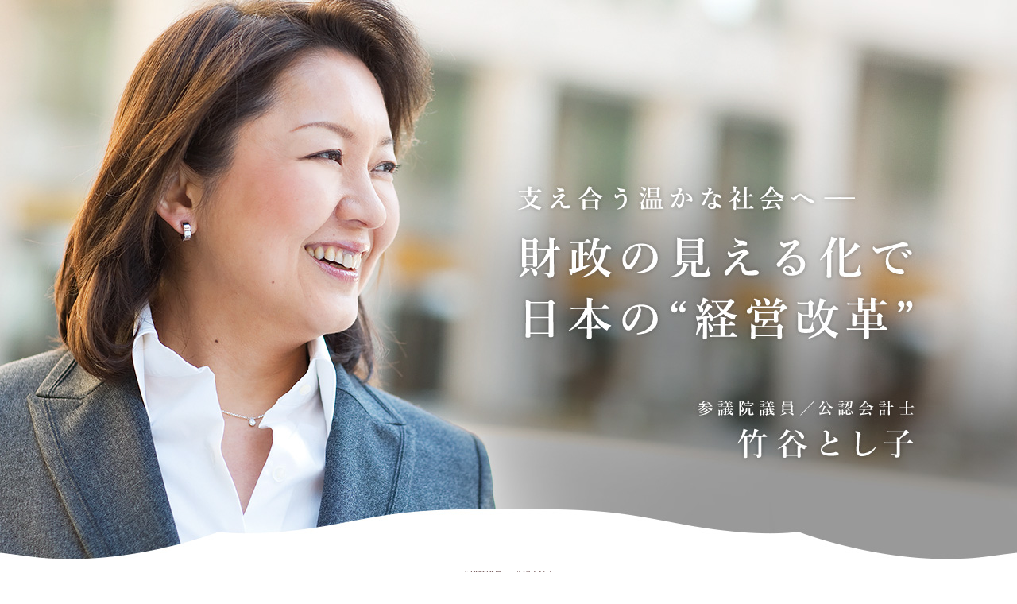

--- FILE ---
content_type: text/html
request_url: https://takeya-toshiko.jp/
body_size: 25760
content:
<!DOCTYPE html>
<html lang="ja">
	<head>
		<meta charset="utf-8">
		<title>参議院議員 公認会計士 竹谷とし子</title>
		<meta name="description" content="公明党 参議院議員 竹谷とし子のウェブサイトです。女性国会議員で唯一の公認会計士。会計のプロの視点で、財政を「見える化」し、国の経営改革を進めます。プロフィール、政策・実績、活動の軌跡、ブログ、メールマガジン、動画などをご紹介します。">
		<meta name="keywords" content="参議院議員。竹谷とし子,公明党,公認会計士,経営コンサルタント,参院選,東京選挙区,政治,1969年生まれ,北海道出身">

		<meta http-equiv="X-UA-Compatible" content="IE=Edge,chrome=1">
		<meta name="viewport" content="width=device-width" >
		
		<meta name="google-site-verification" content="gM7jcgYiGMt7tV4ismBPijkUD9wS-n0RaBbpgnm9xUg">
		<meta name="y_key" content="991392c55e605265">
		<meta name="msvalidate.01" content="C7475D2916A8FF75C173208D45DC63F1">

		<link rel="shortcut icon" href="https://takeya-toshiko.jp/favicon.ico" type="image/vnd.microsoft.icon">
		<link rel="icon" href="https://takeya-toshiko.jp/favicon.ico" type="image/vnd.microsoft.icon">
		
		<link rel="stylesheet" type="text/css" href="/common/css/_common.css" media="all">
		<link rel="stylesheet" media="(max-width: 640px)" href="/common/css/_common_sp.css">
		
		<link rel="stylesheet" type="text/css" href="/common/css/jquery.fancybox.css" media="all">
		<link rel="stylesheet" media="(max-width: 640px)" href="/common/css/slidebars.css">
		<link href='https://fonts.googleapis.com/css?family=Lora' rel='stylesheet' type='text/css'>

		<script type="text/javascript" src="/common/js/jquery.js"></script>
		<script type="text/javascript" src="/common/js/jquery.bxslider.js"></script>
		<script type="text/javascript" src="/common/js/jquery.fancybox.js"></script>
		<script type="text/javascript" src="/common/js/matchMedia.js"></script>
		<script type="text/javascript" src="/common/js/matchMedia.addListener.js"></script>
		<script type="text/javascript" src="/common/js/slidebars.js"></script>

		<script type="text/javascript" src="/common/js/common.js"></script>

		<!--[if lt IE 9]>
		<script src="common/js/html5.js" charset="UTF-8"></script>
		<![endif]-->
		<script>
			(function(i, s, o, g, r, a, m) {
				i['GoogleAnalyticsObject'] = r;
				i[r] = i[r] ||
				function() {
					(i[r].q = i[r].q || []).push(arguments)
				}, i[r].l = 1 * new Date();
				a = s.createElement(o), m = s.getElementsByTagName(o)[0];
				a.async = 1;
				a.src = g;
				m.parentNode.insertBefore(a, m)
			})(window, document, 'script', '//www.google-analytics.com/analytics.js', 'ga');

			ga('create', 'UA-12835927-2', 'auto');
			ga('send', 'pageview');

		</script>

		<link rel="stylesheet" type="text/css" href="css/top.css" media="all">
		<link rel="stylesheet" media="(max-width: 640px)" href="css/top_sp.css">
		
		<script type="text/javascript" src="js/top.js"></script>
	</head>

	<body>
		<div id="fb-root"></div>
		<script>
			( function(d, s, id) {
					var js, fjs = d.getElementsByTagName(s)[0];
					if (d.getElementById(id))
						return;
					js = d.createElement(s);
					js.id = id;
					js.src = "//connect.facebook.net/ja_JP/sdk.js#xfbml=1&version=v2.5";
					fjs.parentNode.insertBefore(js, fjs);
				}(document, 'script', 'facebook-jssdk'));
		</script>
		<div id="fixed-top" class="sb-slide">
			<header class="smenu">
				<p class="sb-toggle-left"><img src="/common/img/menu-sp.png" alt="menu">
				</p>
			</header>
		</div>
		
		<div class="sb-slidebar sb-left">
			<header class="global clr">
				<nav class="nav1">
					<ul class="clr">
						<li>
							<a href="/">ホーム<br>
							<span>Home</span></a>
						</li>
						<li>
							<a href="/profile/" class="scroll">プロフィール<br>
							<span>Profile</span></a>
						</li>
						<li>
							<a href="/#manifest" class="scroll">政策・実績<br>
							<span>Manifest・Results</span></a>
						</li>
					</ul>
				</nav>
				<nav class="nav2">
					<ul class="clr">
            <li>
							<a href="/activity/">活動の軌跡<br>
							<span>Activity</span></a>
						</li>
						<li class="smp contact">
							<a href="/contact/">お問い合わせ
							</a>
						</li>
						<li class="smp policy">
							<a href="/privacy/">プライバシーポリシー
							</a>
						</li>
						<li class="exlink">
							<a href="http://ameblo.jp/t-takeya/" target="_blank">ブログ<br>
							<span>Blog</span></a>
						</li>
						<li class="smp exlink">
							<a href="https://www.youtube.com/user/TakeyaToshiko" target="_blank">動画</a>
						</li>
						<li>
							<a href="/mailmaga/">メールマガジン<br>
							<span>Mail magazine</span></a>
						</li>
					</ul>
				</nav>
				<ul class="sns clr">
					<li class="ig exlink">
						<a href="https://www.instagram.com/toshiko_takeya/" target="_blank">Instagram</a>
					</li>
					<li class="tw exlink">
						<a href="https://twitter.com/t_takeya" target="_blank">Twitter</a>
					</li>
					<li class="line exlink">
						<a href="https://line.me/ti/p/%40jjv2927b" target="_blank">LINE</a>
					</li>
				</ul>
			</header>
		</div>

		<div id="sb-site">
			<div id="slide">
				<ul id="slider" class="slider">
					<li class="slide01"><img src="img/slide01.jpg" alt="支え合う温かな社会へ－－財政の見える化で日本の経営改革。　参議院議員／公認会計 竹谷とし子" class="pc"><img src="img/slide01-sp.jpg" alt="支え合う温かな社会へ－－財政の見える化で日本の経営改革。　参議院議員／公認会計 竹谷とし子" class="smp">
					</li>
					<li class="slide02"><img src="img/slide02.jpg" alt="支え合う温かな社会へ－－財政の「見える化」でムダを削ります。　参議院議員／公認会計士 竹谷とし子" class="pc"><img src="img/slide02-sp.jpg" alt="支え合う温かな社会へ－－財政の「見える化」でムダを削ります。　参議院議員／公認会計士 竹谷とし子" class="smp">
					</li>
					<li class="slide03"><img src="img/slide03.jpg" alt="支え合う温かな社会へ－－中小企業を守り、経済を発展させます。　参議院議員／公認会計士 竹谷とし子" class="pc"><img src="img/slide03-sp.jpg" alt="支え合う温かな社会へ－－中小企業を守り、経済を発展させます。　参議院議員／公認会計士 竹谷とし子" class="smp">
					</li>
					<li class="slide04"><img src="img/slide04.jpg" alt="支え合う温かな社会へ－－「人」に焦点を当て、暮らしを支えます。　参議院議員／公認会計士 竹谷とし子" class="pc"><img src="img/slide04-sp.jpg" alt="支え合う温かな社会へ－－「人」に焦点を当て、暮らしを支えます。　参議院議員／公認会計士 竹谷とし子" class="smp">
					</li>
				</ul>
			</div>

			<div class="contents">
				
				<header class="logo">
					<p>
						[参議院議員 ／ 公認会計士]
					</p>
					<h1 class="logo"><a href="/">竹谷とし子<br>
						<span>OFFICIAL SITE</span></a></h1>
				</header>

				<div id="line" class="inner clr">
					<img src="img/line_icon.png" alt="LINE" class="line01">
					<img src="img/line_str.png" alt="日々の活動をLINEでお知らせ！「友だち追加」をよろしくお願いします！" class="line02">
					<a href="https://line.me/ti/p/%40jjv2927b"><img src="img/line_add.png" alt="友だち追加"></a>
					<img src="img/line_qr.png" alt="QRコード" class="line03">
				</div>

				<section id="sns">
					<div class="inner clr">
						<section class="fb">
							<h2><img src="img/icn-fb.png" alt="Instagram">Instagram</h2>
							<div class="Instabox">
								<div class="Insta-page" data-href="https://z-p15.www.instagram.com/toshiko_takeya/" data-width="498" data-height="446" data-hide-cover="true" data-show-facepile="false" data-show-posts="true">
									<div class="insta-xfbml-parse-ignore">
									
									<blockquote class="instagram-media" data-instgrm-captioned data-instgrm-permalink="https://www.instagram.com/toshiko_takeya?igsh=MXViamR5Ym00MnZ5OQ%3D%3D&utm_source=qr/?utm_source=ig_embed&amp;utm_campaign=loading" data-instgrm-version="14" style=" background:#FFF; border:0; border-radius:3px; box-shadow:0 0 1px 0 rgba(0,0,0,0.5),0 1px 10px 0 rgba(0,0,0,0.15); margin: 1px; max-width:540px; min-width:326px; padding:0; width:99.375%; width:-webkit-calc(100% - 2px); width:calc(100% - 2px);"><div style="padding:16px;"> <a href="https://www.instagram.com/reel/CxX8m-gvf29/?utm_source=ig_embed&amp;utm_campaign=loading" style=" background:#FFFFFF; line-height:0; padding:0 0; text-align:center; text-decoration:none; width:100%;" target="_blank"> <div style=" display: flex; flex-direction: row; align-items: center;"> <div style="background-color: #F4F4F4; border-radius: 50%; flex-grow: 0; height: 40px; margin-right: 14px; width: 40px;"></div> <div style="display: flex; flex-direction: column; flex-grow: 1; justify-content: center;"> <div style=" background-color: #F4F4F4; border-radius: 4px; flex-grow: 0; height: 14px; margin-bottom: 6px; width: 100px;"></div> <div style=" background-color: #F4F4F4; border-radius: 4px; flex-grow: 0; height: 14px; width: 60px;"></div></div></div><div style="padding: 19% 0;"></div> <div style="display:block; height:50px; margin:0 auto 12px; width:50px;"><svg width="50px" height="50px" viewBox="0 0 60 60" version="1.1" xmlns="https://www.w3.org/2000/svg" xmlns:xlink="https://www.w3.org/1999/xlink"><g stroke="none" stroke-width="1" fill="none" fill-rule="evenodd"><g transform="translate(-511.000000, -20.000000)" fill="#000000"><g></g></g></g></svg></div><div style="padding-top: 8px;"> <div style=" color:#3897f0; font-family:Arial,sans-serif; font-size:14px; font-style:normal; font-weight:550; line-height:18px;">この投稿をInstagramで見る</div></div><div style="padding: 12.5% 0;"></div> <div style="display: flex; flex-direction: row; margin-bottom: 14px; align-items: center;"><div> <div style="background-color: #F4F4F4; border-radius: 50%; height: 12.5px; width: 12.5px; transform: translateX(0px) translateY(7px);"></div> <div style="background-color: #F4F4F4; height: 12.5px; transform: rotate(-45deg) translateX(3px) translateY(1px); width: 12.5px; flex-grow: 0; margin-right: 14px; margin-left: 2px;"></div> <div style="background-color: #F4F4F4; border-radius: 50%; height: 12.5px; width: 12.5px; transform: translateX(9px) translateY(-18px);"></div></div><div style="margin-left: 8px;"> <div style=" background-color: #F4F4F4; border-radius: 50%; flex-grow: 0; height: 20px; width: 20px;"></div> <div style=" width: 0; height: 0; border-top: 2px solid transparent; border-left: 6px solid #f4f4f4; border-bottom: 2px solid transparent; transform: translateX(16px) translateY(-4px) rotate(30deg)"></div></div><div style="margin-left: auto;"> <div style=" width: 0px; border-top: 8px solid #F4F4F4; border-right: 8px solid transparent; transform: translateY(16px);"></div> <div style=" background-color: #F4F4F4; flex-grow: 0; height: 12px; width: 16px; transform: translateY(-4px);"></div> <div style=" width: 0; height: 0; border-top: 8px solid #F4F4F4; border-left: 8px solid transparent; transform: translateY(-4px) translateX(8px);"></div></div></div> <div style="display: flex; flex-direction: column; flex-grow: 1; justify-content: center; margin-bottom: 24px;"> <div style=" background-color: #F4F4F4; border-radius: 4px; flex-grow: 0; height: 14px; margin-bottom: 6px; width: 224px;"></div> <div style=" background-color: #F4F4F4; border-radius: 4px; flex-grow: 0; height: 14px; width: 144px;"></div></div></a><p style=" color:#c9c8cd; font-family:Arial,sans-serif; font-size:14px; line-height:17px; margin-bottom:0; margin-top:8px; overflow:hidden; padding:8px 0 7px; text-align:center; text-overflow:ellipsis; white-space:nowrap;"><a href="https://www.instagram.com/reel/CxX8m-gvf29/?utm_source=ig_embed&amp;utm_campaign=loading" style=" color:#c9c8cd; font-family:Arial,sans-serif; font-size:14px; font-style:normal; font-weight:normal; line-height:17px; text-decoration:none;" target="_blank">竹谷とし子 食品ロス削減‼️参議院議員official(@toshiko_takeya)がシェアした投稿</a></p></div></blockquote> <script async src="//www.instagram.com/embed.js"></script>


									</div>
								</div>
							</div>

						</section>

						<section class="youtube">
							<h2><img src="img/icn-youtube.png" alt="YouTube">YouTube</h2>
							<div class="ytbox">
								<ul class="movie">
									<li class="clr">
	<a href="https://www.youtube.com/embed/vpU960wmZ3M?rel=0?rel=0" class="fancybox" data-fancybox-type="iframe">
	<p class="img">
		
		<img src="https://takeya-toshiko.jp/_youtube/assets_c/2024/01/image_123650291%20%282%29-thumb-320xauto-301.jpg" alt="2024年1月22日　安心できる学校検診を考える会　公明党女性委員会　ウイメンズトーク">
		
	</p>
	<p class="text">
		2024年1月22日　安心できる学校検診を考える会　公明党女性委員会　ウイメンズトーク
	</p> </a>
</li>


<li class="clr">
	<a href="https://www.youtube.com/embed/ tpBUzJ5FZR4?rel=0?rel=0" class="fancybox" data-fancybox-type="iframe">
	<p class="img">
		
		<img src="https://takeya-toshiko.jp/_youtube/assets_c/2023/07/maxresdefault-thumb-320xauto-299.jpg" alt="女優に転身！？ラップ制作！？竹谷とし子YouTube企画会議（後編）">
		
	</p>
	<p class="text">
		女優に転身！？ラップ制作！？竹谷とし子YouTube企画会議（後編）
	</p> </a>
</li>


<li class="clr">
	<a href="https://www.youtube.com/embed/YmjOkLkeII0?rel=0?rel=0" class="fancybox" data-fancybox-type="iframe">
	<p class="img">
		
		<img src="https://takeya-toshiko.jp/_youtube/assets_c/2023/07/IMG_3354-thumb-320xauto-298.jpeg" alt="竹谷とし子YouTube本格始動！サプライズ企画会議！">
		
	</p>
	<p class="text">
		竹谷とし子YouTube本格始動！サプライズ企画会議！
	</p> </a>
</li>


<li class="clr">
	<a href="https://www.youtube.com/embed/lCYNO7fGeNQ?rel=0" class="fancybox" data-fancybox-type="iframe">
	<p class="img">
		
		<img src="https://i.ytimg.com/vi/lCYNO7fGeNQ/mqdefault.jpg" alt="小学校休業等対応助成金">
		
	</p>
	<p class="text">
		小学校休業等対応助成金
	</p> </a>
</li>


<li class="clr">
	<a href="https://www.youtube.com/embed/-tKmvmrZ1SA?rel=0" class="fancybox" data-fancybox-type="iframe">
	<p class="img">
		
		<img src="https://i.ytimg.com/vi/-tKmvmrZ1SA/mqdefault.jpg" alt="未婚のひとり親に光　-公平な税制支援が実現-">
		
	</p>
	<p class="text">
		未婚のひとり親に光　-公平な税制支援が実現-
	</p> </a>
</li>

								</ul>
							</div>
						</section>

					</div>
				</section>

				<section id="profile">
					<div class="inner clr">
						<figure><img src="img/profile-img.jpg" alt="" class="pc"><img src="img/profile-img-sp.jpg" alt="" class="smp">
						</figure>
						<section>
							<h2><span>Profile</span>
							<br>
							プロフィール</h2>
							<h3><span>公明党 参議院議員</span><br>
							竹谷とし子<br class="smp">
							（たけやとしこ）</h3>
						</section>
						<table>
							<tr>
								<th>生年月日</th>
								<td>1969年9月30日</td>
							</tr>
							<tr>
								<th>出　　身</th>
								<td>北海道標津町（しべつちょう）</td>
							</tr>
							<tr>
								<th>略　　歴</th>
								<td>東京の創価高校、創価大学に進学し、公認会計士試験に現役合格。監査法人を経て、経営コンサルティング会社の執行役員として企業のIT導入や経営改善の仕事に従事。2010年の参院選(東京選挙区)で初当選。復興副大臣、財務大臣政務官のほか参議院災害対策特別／総務／法務委員長などを歴任。2022年7月の参院選(東京選挙区)で再選。現在3期目。</td>
							</tr>
							<tr>
								<th>現　　在</th>
								<td>公認会計士、税理士、行政書士
								<br>
								公明党 代表代行、公明党 女性委員長、東京都本部 顧問
												
							</tr>
							<tr>
								<th>家　　族</th>
								<td>夫</td>
							</tr>
							<tr>
								<th>趣　　味</th>
								<td>本を読むこと、映画を観ること、音楽を聴くこと、ネコと遊ぶこと</td>
							</tr>
							<tr>
								<th>座右の銘</th>
								<td>ベストをつくせ。たとえ失敗しても、もう一度トライせよ。そして再びベストをつくせ。（サッチャー元英首相）</td>
							</tr>
						</table>
						<div class="btns">
							<a href="/profile/#history">竹谷とし子ヒストリー</a>
							<a class="other" href="/profile/">プロフィールを詳しく見る</a>
						</div>
					</div>
				</section>

				<section id="manifest">
					<header><img src="img/manifest-bg.jpg" alt="">
						<h2 class="scfade"><span>Manifest・Results</span><br>
						政策・実績</h2>
					</header>
					<div class="inner clr scfade">
						<h3>「支え合う温かな社会」の
						<br class="smp">
						実現をめざして――。</h3>
						<p>
							政治は苦しんでいる人や困っている人、
							<br class="smp">
							弱い立場の人のためにある――。
							<br>
							誰もが幸福を実感できる
							<br class="smp">
							「支え合う温かな社会」を築くため、
							<br class="smp">
							会計と経営の経験を生かして
							<br class="smp">
							日本の改革に挑みます。
						</p>
						<div class="btns">
							<a href="/report/">政策・実績をくわしく見る</a>
						</div>
					</div>
				</section>

				<section id="vision">
					<div class="inner clr">
						<h2 class="scfade">竹谷とし子の３つの視点</h2>
						<ul>
							<li class="clr">
								<section>
									<span><h3 class="p1 scfade">視点１　コロナ禍からいのちと暮らしを守る</h3></span>
											<p>
												　・ワクチンの３回目接種の無料化を強く主張し、実現。
												<br class="pc">
												　大規模接種会場を東京･多摩地域でも開設するよう国会で訴え、設置につなげました。<br />
											</p>
											<p>
												　・コロナ禍で収入が減った事業者や個人への各種支援金の創設に尽力。
												<br class="pc">
												　2021年度補正予算では｢事業復活支援金｣が実現しました。<br />
											</p>
											<p>
												　・フードバンクや子ども食堂･宅食の支援を拡充。政府備蓄米を子ども食堂･宅食にも
												<br class="pc">
												　適用できるよう制度を改善しました。<br />
											</p>
										</dd>
									</dl>
								</section>
								<figure class=" scfade"><img src="img/vision-img1.jpg" alt="">
								</figure>
							</li>
							<li class="clr">
							　　　	<section>
							　　　　	<span><h3 class="p1 scfade">視点２　子育て世代や女性を応援</h3></span>
							　　　　	<dl class="clr">
										<dd class=" scfade">
											<p>
												　・2022年4月から実施される不妊治療の保険適用を推進。また、産後ケア事業の
												<br class="pc">
											　全国展開を法制化し、｢男性版産休｣の創設にも力を注ぎました。<br />
											</p>
											<p>
												　・｢生理の公平化｣をめざし、生理用品の無償配布を進めています。
											</p>
											<p>
												　・婚姻歴や性別を問わない公平な税制のため､｢ひとり親控除｣を実現。
											</p>
											<p>
												　・給付金を受給しながら職業訓練が受けられる｢求職者支援制度｣を拡充。

											<p>
										</dd>
									</dl>
								</section>
								<figure class=" scfade"><img src="img/vision-img3.jpg" alt="">
								</figure>
							</li>
							<li class="clr">
								<section>
									<span><h3 class="p1 scfade">視点３  "会計のプロ"が財政の見える化</h3></span>
									<dl class="clr">
										<dd class=" scfade">
											<p>
												　・"会計のプロ"の視点で、国の借金で積み立てていた特別会計(国債整理基金)の<br />
												　ムダに気付き、基金減額を実現。その結果、借金の利払い費が、年間約700億円<br />
												　減りました。2013年度から合計でおよそ6000億円の税金のムダがカット<br />
												　されました。
											</p>
											<p>
												　・財政の｢見える化｣へ、国の事業費にかかった全てのコストを開示することに<br />
												　尽力。現在、82事業で実施され、行政の効率化、適正化に役立っています。

											</p>
										</dd>
									</dl>
								</section>
								<figure class=" scfade"><img src="img/vision-img2.jpg" alt="">
								</figure>
							</li>
						</ul>
					</div>
				</section>

				<section id="tokyo">
					<div class="inner clr">
						<h2>支え合う温かな日本へ</h2>
						<dl class="disaster scfade">
							<dt>
								コロナ克服に
								<br class="pc">
								挑戦する
							</dt>
							<dd>
								<p>
								・コロナ治療薬の開発を支援し
								<br class="pc">
								飲み薬の確保も進めます<br />
								</p>
								<p>
								・コロナ専用病床数の大幅増など
								<br class="pc">
								医療体制強化を推進します<br />
								</p>
								<p>
								・女性デジタル人材育成を支援し
								<br class="pc">
								就労までサポート<br />
								</p>
							</dd>
						</dl>
						<dl class="olympics scfade">
							<dt>
								福祉と教育に全力
								<br class="pc">
								<br class="pc">
							</dt>
							<dd>
								・幼児教育･保育、高校、
								<br class="pc">
								大学などの無償化の対象拡大<br />
								</p>
								<p>
								・高校3年生までの医療費無償化の
								<br class="pc">
								全国展開を目指します<br />
								</p>
								<p>
								・｢子ども基本法｣の制定など、
								<br class="pc">
								子どもの権利保障に注力<br />
								</p>
							</dd>
						</dl>
						<dl class="farmland scfade">
							<dt>
								魅力あふれる
								<br class="pc">
								首都｢東京｣に
							</dt>
							<dd>
								・｢流域治水｣を推進し、荒川や
								<br class="pc">
								多摩川などの水害対策を強化<br />
								</p>
								<p>
								・伊豆･小笠原諸島への移住･交流の
								<br class="pc">
								促進や再エネ導入など離島振興に全力<br />
								</p>
								<p>
								・江戸城外濠の浄化と玉川上水の清流
								<br class="pc">
								復活で、水と緑の回廊･国際都市へ<br />
								</p>
							</dd>
						</dl>
					</div>
				</section>
				<section id="fmenu">
					<div class="inner clr">
						<div class="box box1">
							<a href="/profile/#history"><figure><img src="img/history-img.jpg" alt="竹谷とし子ヒストリー" /></figure>
								<h1 class="serif">竹谷とし子ヒストリー</h1>
								<p>北海道標津町生まれ。幼少時代から、政治家になるまでの生い立ちを紹介。</p></a>
						</div>
						<div class="box box2">
							<a href="/report/"><figure><img src="img/jisseki-img.jpg" alt="政策・実績レポート" /></figure>
								<h1 class="serif">政策・実績レポート</h1>
								<p>700億円の利払い費削減への取り組みなど、政策・実績のくわしいエピソードを紹介。</p></a>
						</div>
						<div class="banr1">
							<a href="/profile/komesuke.html"><img src="common/img/bnr-komesuke.png" alt="コメ助が竹谷とし子を紹介するヨネ！" width="492"/></a>
						</div>
						<div class="banr2">
							<a href="/foodloss/index.html"><img src="common/img/bnr-foodloss.png" alt="食品ロス削減にココからチャレンジ"  width="492"/></a>
						</div>
					</div>
				</section>

			</div><!-- //contents -->

<footer class="global clr">
	<nav>
		<ul class="clr">
			<li>
				<a href="http://ameblo.jp/t-takeya/" target="_blank">ブログ</a>
			</li>
			<li>
				<a href="https://www.youtube.com/user/TakeyaToshiko" target="_blank">動画</a>
			</li>
			<li>
				<a href="/mailmaga/">メールマガジン</a>
			</li>
			<li class="ig">
				<a href="https://www.instagram.com/toshiko_takeya/" target="_blank">Instagram</a>
			</li>
			<li class="tw">
				<a href="https://twitter.com/t_takeya" target="_blank">twitter</a>
			</li>
			<li class="line">
				<a href="https://line.me/ti/p/%40jjv2927b" target="_blank">LINE</a>
			</li>
			<li class="contact pc">
				<a class="arrow" href="/contact/">お問い合わせ</a>
			</li>
			<li class="privacy pc">
				<a class="arrow" href="/privacy/">プライバシーポリシー</a>
			</li>
		</ul>
	</nav>
	<p>
		&copy;  2016 Takeya-Toshiko.jp
	</p>
</footer>
</div>
<p class="pagetop">
	<a href="#sb-site"><img src="/common/img/btn-pagetop.png" alt="Page Top"></a>
</p>
	</body>
</html>


--- FILE ---
content_type: text/css
request_url: https://takeya-toshiko.jp/common/css/_common.css
body_size: 7316
content:
@charset "utf-8";
@import url(normalize.css);
@import url(default.css);


.pc { display: inline; }
.smp { display: none; }

body {
	min-width:1074px;
	margin:0 auto;
	position: relative;
}

.serif{
	font-family: "游明朝", YuMincho,"ヒラギノ明朝 ProN W3", "Hiragino Mincho ProN", "HG明朝E", "ＭＳ Ｐ明朝", "ＭＳ 明朝", serif;
}
a.arrow,
.arrow a{
	padding-left: 14px;
	background: url(../img/icn-arrow.png) 0 4px no-repeat;
}
a.arrowL,
.arrowL a{
	padding-left: 14px;
	background: url(../img/icn-arrowL.png) 0 4px no-repeat;
}
a.arrowR,
.arrowR a{
	padding-right: 14px;
	background: url(../img/icn-arrow.png) 100% 4px no-repeat;
}

.contents .btns{
	clear: both;
	margin: 30px 0;
	text-align: center;
}
.contents .btns.tLeft{
	text-align: left;
}
.contents .btns a,
.contents .btns input{
	display: inline-block;
	vertical-align: top;
	padding: 10px 30px ;
	margin: 0 6px;
	color:#fff;
	background-color: #884e4c;
	border: 1px solid #884e4c;
	border-bottom: 4px solid #593d3c;
	-webkit-border-radius: 4px;
	-moz-border-radius: 4px;
	border-radius: 4px;
	text-decoration: none;
	line-height: 1.5;
	font-size: 16px;
	font-family: "游ゴシック体", "Yu Gothic", YuGothic, "ヒラギノ角ゴ Pro", "Hiragino Kaku Gothic Pro", "メイリオ", "Meiryo", sans-serif;
	-webkit-transition: 0.06s;
	-moz-transition: 0.06s;
	-o-transition: 0.06s;
	-ms-transition: 0.06s;
	transition: 0.06s;
}
.contents .btns a.other,
.contents .btns input.other{
	color: #884e4c;
	background-color: #fff;
	border: 1px solid #884e4c;
	border-bottom: 4px solid #884e4c;
	-webkit-transition: 0.06s;
	-moz-transition: 0.06s;
	-o-transition: 0.06s;
	-ms-transition: 0.06s;
	transition: 0.06s;
}
.contents .btns a.back{
	color: #fff;
	background-color: #888;
	border: 1px solid #666;
	border-bottom: 4px solid #666;
	margin: 0 20px;
}
.contents .btns input[name=submit]{
	background-color: #872623;
	border: 1px solid #5e1b19;
	border-bottom: 4px solid #5e1b19;
}
.contents .btns a:hover,
.contents .btns input:hover{
	padding-top: 12px;
	padding-bottom: 11px;
	border-bottom-width: 1px;
}

.contents .btn_l a,
.contents .btn_l input{
	padding: 10px 50px;
}
.contents form .btns a,
.contents form .btns input{
	text-indent: 5px;
	letter-spacing: 5px;
}
.contents form input[type="text"]{
	margin-top: 10px;
	padding: 8px;
	border: 1px solid #ccc;
	-moz-box-shadow: inset 1px 4px 9px -6px rgba(0,0,0,0.5);
	-webkit-box-shadow: inset 1px 4px 9px -6px rgba(0, 0, 0, 0.5);
	box-shadow: inset 1px 4px 9px -6px rgba(0,0,0,0.5);
	-webkit-border-radius: 3px;
	-moz-border-radius: 3px;
	border-radius: 3px;
}
.contents form textarea{
	margin-top: 10px;
	padding: 8px;
	border: 1px solid #ccc;
	-moz-box-shadow: inset 1px 4px 9px -6px rgba(0,0,0,0.5);
	-webkit-box-shadow: inset 1px 4px 9px -6px rgba(0, 0, 0, 0.5);
	box-shadow: inset 1px 4px 9px -6px rgba(0,0,0,0.5);
	-webkit-border-radius: 3px;
	-moz-border-radius: 3px;
	border-radius: 3px;
}


/* ---- smenu ----*/
header.smenu {
	display:none;
}

/* ---- header ----*/
header.global{
	position:relative;
	min-width: 1074px;
	max-width:1360px;
	width: 100%;
	margin:0 auto;
	color:#482426 !important;
}
header.global nav {
	position:absolute;
}
header.global nav.nav1 {
	top:51px;
	left: 50%;
  margin-left: -512px;
/*  margin-left: -545px;*/
}
header.global nav.nav2 {
	top:51px;
	left: 50%;
  margin-left:180px;
/*  margin-left:110px;*/
}
header.global nav ul li {
	float:left;
	margin-left:37px;
	line-height:24px;
	text-align:center;
}
header.global nav.nav1 ul li:first-child {
	margin-left:0px;
}
header.global nav.nav2 ul li:first-child {
	margin-left:0px;
}
header.global nav ul li span {
	font-family: 'Lora', serif;
	font-size:12px;
	color:#e9bbab;
}
header.global nav ul li a {
	display:block;
}
header.global a,
header.global nav ul li a span {
	text-decoration:none;
	-webkit-transition: 0.5s;
	-moz-transition: 0.5s;
	-o-transition: 0.5s;
	-ms-transition: 0.5s;
	transition: 0.5s;
}
header.global a:hover,
header.global nav ul li a:hover span {
	color: #bb8786 !important;
}
header.global .sns {
	position:absolute;
	top:62px;
	right: 1%;
}
header.global .sns li {
	float:left;
	margin-left:14px;
}
header.global .sns li a {
	display:block;
	width:25px;
	height:24px;
	-webkit-transition: 0.5s;
	-moz-transition: 0.5s;
	-o-transition: 0.5s;
	-ms-transition: 0.5s;
	transition: 0.5s;
	text-indent: 100%;
	white-space: nowrap;
	overflow: hidden;
}
header.global .sns li a:hover {
	opacity: 0.7;
	filter: alpha(opacity=70);
	-ms-filter: "alpha(opacity=70)";
}
header.global .sns li.fb a {
	background:url(../img/icn-fb-h.png) 0 0 no-repeat;
}
header.global .sns li.tw a {
	background:url(../img/icn-tw-h.png) 0 0 no-repeat;
}
header.global .sns li.line a {
	background:url(../img/icn-line-h.png) 0 0 no-repeat;
}
header.global .sns li.ig a {
	background:url(../img/icn-ig-h.png) no-repeat center/contain;
}

/* ---- logo ----*/
.logo {
	min-width: 1074px;
	max-width:1360px;
	width: 100%;
	margin:0 auto 30px;
	padding-top:15px;
	text-align:center;
	font-family: "游明朝", YuMincho,"ヒラギノ明朝 ProN W3", "Hiragino Mincho ProN", "HG明朝E", "ＭＳ Ｐ明朝", "ＭＳ 明朝", serif;

}
.logo a {
	-webkit-transition: 0.5s;
	-moz-transition: 0.5s;
	-o-transition: 0.5s;
	-ms-transition: 0.5s;
	transition: 0.5s;
	text-decoration: none;
}
.logo a:hover{
	color: #bb8786 !important;
}
.logo p {
	font-size:10px;
	line-height:1em;
}
.logo h1{
	font-size:28px;
	line-height:25px;
	text-align:center;
	font-family: "游明朝", YuMincho,"ヒラギノ明朝 ProN W3", "Hiragino Mincho ProN", "HG明朝E", "ＭＳ Ｐ明朝", "ＭＳ 明朝", serif;
}
.logo h1 span {
	font-size:14px;
	letter-spacing:2px;
}



/* ---- contents ----*/
.contents{
	min-width: 1074px;
	max-width:1360px;
	width: 100%;
	margin: 0 auto;
	overflow: hidden;
}
.contents .inner {
	width: 1024px;
	margin: 0 auto;
	padding:0 128px
	overflow: hidden;
}


/* ---- footer ----*/
.pagetop {
	display: none;
	position:fixed;
	bottom:220px;
	right:32px;
}
.pagetop img {
	-webkit-transition: 0.5s;
	-moz-transition: 0.5s;
	-o-transition: 0.5s;
	-ms-transition: 0.5s;
	transition: 0.5s;
}
.pagetop img:hover{
	opacity: 0.7;
	filter: alpha(opacity=70);
	-ms-filter: "alpha(opacity=70)";
}

footer.global{
	position: relative;
	min-width: 1074px;
	max-width:1360px;
	width: 100%;
	margin:0 auto;
	padding: 74px 0 60px 0;
	text-align: center;
	border-top: 1px solid #ebebeb;
}
footer.global nav{
	position: relative;
	overflow: hidden;
}
footer.global nav ul {
	float:left;
	position: relative;
	left: 50%;
}
footer.global nav ul li {
	position:relative;
	float:left;
	margin-left:40px;
	line-height:28px;
	left: -50%;
}
footer.global nav ul li:first-child {
	margin-left:0px;
}
footer.global nav ul li a {
	background: url(../img/icn-window.png) 0 48% no-repeat;
	padding-left:20px;
	-webkit-transition: 0.5s;
	-moz-transition: 0.5s;
	-o-transition: 0.5s;
	-ms-transition: 0.5s;
	transition: 0.5s;
}
footer.global nav ul li a.arrow {
	background: url(../img/icn-arrow.png) 0 48% no-repeat;
	padding-left:14px;
}
footer.global p {
	padding-top:10px;
	font-family: 'Lora', sans-serif;
	font-size:14px;
}

@media (max-width:1155px) {
header.global .sns {
top: 100px;
}
}

/*@media (max-width:1100px) {

header.global nav.nav1 {
margin-left: -532px;
}
header.global nav.nav2 {
margin-left: 95px;
}

}*/

--- FILE ---
content_type: text/css
request_url: https://takeya-toshiko.jp/css/top.css
body_size: 10500
content:
@charset "utf-8";


/* ---- header ----*/
header.global nav.nav1 {
	top:748px;
}
header.global nav.nav2 {
	top:748px;
}
header.global .sns {
	top:759px;
}
.logo {
	margin:0 auto 56px;
}

/* ---- slide ----*/
#slide{
	min-width: 1074px;
	max-width:1360px;
	width: 100%;
	overflow: hidden;
	margin: 0 auto;
	position: relative;
	height: 704px;
}
#slide #slider {
	position: absolute;
	top:0;
	left:50%;
	margin-left: -680px;
	width:1360px;
	height:704px;
}
#slide #slider li {
	width:1360px;
	height:704px;
}

/* ---- line ----*/
#line{
	overflow:hidden;
	padding-bottom:40px;
	position:relative;
}
#line:after{
	display:block;
	content:"";
	clear:both;
}
#line img.line01{
	float:left;
	margin-left:50px;
}
#line img.line02{
	float:left;
	margin-left:20px;
}
#line img.line03{
	float:right;
	margin-right:50px;
}
#line a{
	position:absolute;
	top:-5px;
	left:570px;
	animation:move 2s;
	animation-iteration-count:1;
		-webkit-animation:move 2s;
		-webkit-animation-iteration-count:1;
}
@keyframes move{
	0%   {transform:translate(0, 130px)}
	50%  {transform:translate(0, 130px)}
	100% {transform:translate(0, 0)}
}
@-webkit-keyframes move{
	0%   {-webkit-transform:translate(0, 130px)}
	50%  {-webkit-transform:translate(0, 130px)}
	100% {-webkit-transform:translate(0, 0)}
}

/* ---- sns ----*/
#sns {
	min-width: 1074px;
	max-width:1360px;
	width: 100%;
	overflow: hidden;
	background:url(/common/img/bg-diamond.png) 0 0 repeat;
	padding-top:75px;
	padding-bottom:80px;
}
#sns h2{
	font-size:20px;
	font-family: "游明朝", YuMincho,"ヒラギノ明朝 ProN W3", "Hiragino Mincho ProN", "HG明朝E", "ＭＳ Ｐ明朝", "ＭＳ 明朝", serif;
	line-height:29px;
	color:#482426;
	letter-spacing:2px;
	text-align:center;
	margin-bottom:21px;
}
#sns .fb {
	float:left;
	width:500px;
	margin-right:24px;
	margin-left:50px;
}
#sns .fb h2 img{
	padding-right:10px;
	vertical-align:-4px;
}
#sns .fb .fbbox {
	z-index:3;
	width:498px;
	height:446px;
	padding: 0px 0px 0px 0px;
	overflow:hidden;
	border: 1px solid #ddd;
	border-radius: 10px;
	-webkit-border-radius: 10px;
	-moz-border-radius: 10px;
}
#sns .youtube {
	float:left;
	width:400px;
}
#sns .youtube h2 img{
	padding-right:14px;
	vertical-align:-4px;
}
#sns .youtube .ytbox {
	z-index:3;
	width:352px;
	height:415px;
	padding: 31px 23px 0px 23px;
	overflow:hidden;
	background:#fff;
	border: 1px solid #ddd;
	border-radius: 7px;
	-webkit-border-radius: 7px;
	-moz-border-radius: 7px;
}
#sns .youtube .ytbox.scroll{
	padding-right: 13px;
	width: 362px;
}
#sns .youtube .ytbox.scroll ul{
	width: 362px;
	height: 390px;
	overflow-y: scroll;
}
#sns .youtube .ytbox ul li{
	background: #fdf5f2;
	margin-top:24px;
	font-size:16px;
	line-height: 1.75em;
}
#sns .youtube .ytbox ul li p.img{
	float:left;
	margin-right:20px;
	width: 160px;
	height: 112px;
	overflow: hidden;
	position: relative;
	background-color: #000;
}
#sns .youtube .ytbox ul li p.img img{
	position: absolute;
	width: 200px;
	top:0;
	left: 50%;
	margin-left: -100px;
	vertical-align:middle;
	-webkit-transition: 0.5s;
	-moz-transition: 0.5s;
	-o-transition: 0.5s;
	-ms-transition: 0.5s;
	transition: 0.5s;
	opacity: 0.6;
}
#sns .youtube .ytbox ul li p.img:after{
	content:url(/common/img/icn-movplay.png);
	position: absolute;
	left:0;
	right: 0;
	top: 0;
	bottom: 0;
	margin: auto;
	width: 48px;
	height: 48px;
}
#sns .youtube .ytbox ul li p.text{
	height:112px;
	padding-right:20px;
	display: table-cell;
	vertical-align: middle;
}
#sns .youtube .ytbox ul li:first-child{
	margin-top:0px;
}
#sns .youtube .ytbox ul li a {
	display:block;
	height:112px;
	position: relative;
	text-decoration: none;
	-webkit-transition: 0.5s;
	-moz-transition: 0.5s;
	-o-transition: 0.5s;
	-ms-transition: 0.5s;
	transition: 0.5s;
}
#sns .youtube .ytbox ul li a:hover{
	color: #bb8786 !important;
}
#sns .youtube .ytbox ul li a:hover img{
	opacity: 0.7;
	filter: alpha(opacity=70);
	-ms-filter: "alpha(opacity=70)";
}

/* ---- profile ----*/
#profile {
	min-width: 1074px;
	max-width:1360px;
	width: 100%;
	overflow: hidden;
	min-height:750px;
	background:url(../img/profile-bg.png) center 247px no-repeat;
	padding-top:120px;
	padding-bottom:144px;
}
#profile img{
	float:left;
	margin-right:49px;
}
#profile section {
	float:right;
	width:495px;
	padding-bottom:16px;
}
#profile h2{
	padding:13px 0 54px 0;
	font-size:40px;
	line-height:38px;
	font-family: "游明朝", YuMincho,"ヒラギノ明朝 ProN W3", "Hiragino Mincho ProN", "HG明朝E", "ＭＳ Ｐ明朝", "ＭＳ 明朝", serif;
	color:#854d4c;
}
#profile h2 span{
	font-family: 'Lora', serif;
	font-size:24px;
	color:#e9bbab;
	font-weight:normal;
}
#profile h3{
	font-size:24px;
	line-height:38px;
	font-family: "游明朝", YuMincho,"ヒラギノ明朝 ProN W3", "Hiragino Mincho ProN", "HG明朝E", "ＭＳ Ｐ明朝", "ＭＳ 明朝", serif;
	color:#482426;
}
#profile h3 span{
	font-size:16px;
	font-weight:normal;
}
#profile table {
	width:495px;
	font-size:15px;
	margin-bottom: 50px;
}
#profile table th {
	width:95px;
	padding-bottom:3px;
	text-align:left;
	font-weight:normal;
	vertical-align:top;
}
#profile table td {
	padding-bottom:3px;
}
#profile .btns {
	min-height: 50px;
	text-align: right;
}

/* ---- manifest ----*/
#manifest {
	background:#f9f9f9;
	min-width: 1074px;
	max-width:1360px;
	width: 100%;
	overflow: hidden;
	padding-bottom:60px;
	text-align:center;
}
#manifest header{
	min-width: 1074px;
	max-width:1360px;
	width: 100%;
	height: 520px;
	overflow: hidden;
	position:relative;
	text-align:center;
	margin:0 auto 80px auto ;
}
#manifest header img{
	position: absolute;
	top:0;
	left:50%;
	margin-left:-680px;
}
#manifest h2{
	position:absolute;
	top:50%;
	left:50%;
	width:422px;
	background:#fff;
	margin-top:-92px;
	margin-left:-211px;
	padding:42px 0 58px 0;
	font-size:40px;
	line-height:38px;
	font-family: "游明朝", YuMincho,"ヒラギノ明朝 ProN W3", "Hiragino Mincho ProN", "HG明朝E", "ＭＳ Ｐ明朝", "ＭＳ 明朝", serif;
	color:#854d4c;
}
#manifest h2 span{
	font-family: 'Lora', serif;
	font-size:24px;
	color:#e9bbab;
	font-weight:normal;
}
#manifest h3{
	padding-bottom:30px;
	font-size:28px;
	line-height:1em;
	font-family: "游明朝", YuMincho,"ヒラギノ明朝 ProN W3", "Hiragino Mincho ProN", "HG明朝E", "ＭＳ Ｐ明朝", "ＭＳ 明朝", serif;
}
#manifest .btns {
	min-height: 50px;
	margin-top: 60px;
}
#manifest .btns a{
	width: 200px;
}

/* ---- vision ----*/
#vision {
	min-width: 1074px;
	max-width:1360px;
	width: 100%;
	overflow: hidden;
	padding-top:72px;
	padding-bottom:100px;
}
#vision h2{
	padding-bottom:24px;
	font-size:40px;
	line-height:1em;
	font-family: "游明朝", YuMincho,"ヒラギノ明朝 ProN W3", "Hiragino Mincho ProN", "HG明朝E", "ＭＳ Ｐ明朝", "ＭＳ 明朝", serif;
	text-align:center;
}
#vision ul li{
	position: relative;
	background:url(/common/img/line.png) left top repeat-x;
	padding-top:40px;
}
#vision ul li:first-child{
	background:none;
}
#vision ul li section{
	float:left;
}
#vision ul li section h3{
	background:url(../img/point-bg.png) left center no-repeat;
	margin-bottom:19px;
	padding-left:18px;
	font-size:20px;
	line-height:40px;
	font-family: "游明朝", YuMincho,"ヒラギノ明朝 ProN W3", "Hiragino Mincho ProN", "HG明朝E", "ＭＳ Ｐ明朝", "ＭＳ 明朝", serif;
	color:#874e4c;
}
#vision ul li section h3 span {
	padding-right:38px;
	font-family: 'Lora', serif;
	font-size:22px;
	color:#fff;
	font-weight:normal;
}
#vision ul li section dl dt{
	float:left;
	background:url(/common/img/arw-bg.png) left center no-repeat;
	width:38px;
	margin-top:4px;
	margin-right:15px;
	padding-left:10px;
	font-size:12px;
	line-height:24px;
	color:#e45523;
	clear:both;
}
#vision ul li section dl dd{
	float:left;
	padding-bottom:18px;
}
#vision ul li section dl dd p{
	text-indent: -1em !important;
	margin-left: 1em !important;
}
#vision ul li section dl dd a{
	color: #874e4c;
}
#vision ul li img {
	float:right;
	padding-bottom:40px;
}


/* ---- tokyo ----*/
#tokyo {
	min-width: 1074px;
	max-width:1360px;
	width: 100%;
	overflow: hidden;
	min-height:525px;
	background:url(../img/tokyo-bg.jpg) center top no-repeat;
	padding-top:123px;
}
#tokyo h2{
	padding-bottom:95px;
	font-size:40px;
	line-height:1em;
	font-weight:bold;
	font-family: "游明朝", YuMincho,"ヒラギノ明朝 ProN W3", "Hiragino Mincho ProN", "HG明朝E", "ＭＳ Ｐ明朝", "ＭＳ 明朝", serif;
	text-align:center;
}
#tokyo dl {
	line-height:32px;
	text-align:center;
}
#tokyo dl dt{
	margin-top:-6px;
	padding-bottom:30px;
	font-size:24px;
	line-height:32px;
	font-family: "游明朝", YuMincho,"ヒラギノ明朝 ProN W3", "Hiragino Mincho ProN", "HG明朝E", "ＭＳ Ｐ明朝", "ＭＳ 明朝", serif;
	font-weight:bold;
}
#tokyo dl dd{
	font-size:16px;
	font-family: "游明朝", YuMincho,"ヒラギノ明朝 ProN W3", "Hiragino Mincho ProN", "HG明朝E", "ＭＳ Ｐ明朝", "ＭＳ 明朝", serif;
}
#tokyo dl.disaster {
	width:277px;
	float:left;
	padding-right:62px;
}
#tokyo dl.olympics {
	width:280px;
	float:left;
	border-left:1px solid #c3d9e3;
	border-right:1px solid #c3d9e3;
	padding-left:30px;
	padding-right:30px;
}
#tokyo dl.farmland {
	width:277px;
	float:right;
	padding-left:62px;
}


#fmenu{
	background:url(/common/img/bg-diamond.png) 0 0 repeat;
	padding-bottom: 80px;
}
#fmenu .inner{
	padding-top: 40px;
}
#fmenu .box{
}
#fmenu .box a{
	display: block;
	padding: 15px 20px 15px 15px;
	height: 168px;
	width: 455px;
	background-color: #fff;
	border: 1px solid #e9bbab;
	border-bottom-width: 7px;
	-webkit-border-radius: 7px;
	-moz-border-radius: 7px;
	border-radius: 7px;
	text-decoration: none;
	-webkit-transition: 0.06s;
	-moz-transition: 0.06s;
	-o-transition: 0.06s;
	-ms-transition: 0.06s;
	transition: 0.06s;
}
#fmenu .box a:hover{
	padding: 18px 20px 18px 15px;
	border-bottom-width: 1px;
}
#fmenu .box1{float: left;}
#fmenu .box2{float: right;}

#fmenu .box figure{float: left;margin-right: 30px;}
#fmenu .box h1{margin-bottom: 14px;padding-top: 14px;font-size: 20px;color: #874e4c;}
#fmenu .box p{line-height: 1.7;font-size: 16px;	word-break: break-all;}
#fmenu .bnr{
	clear: both;
	padding-top: 40px;
}
#fmenu .banr1{clear: both;float: left;padding-top: 40px;}
#fmenu .banr2{float: right;padding-top: 40px;}

/* footer */
footer.global{
	margin-top: -41px;
	padding-top: 41px;
	background:transparent url(/common/img/footer-bgtop.png) 50% 0 repeat-x;
	border-top: 0 none;
}
footer.global nav{
	padding-top: 50px;
}

@media (max-width:1155px) {
header.global .sns {
top: 807px;
}
}

--- FILE ---
content_type: text/css
request_url: https://takeya-toshiko.jp/common/css/normalize.css
body_size: 4608
content:
@charset "utf-8";

/* =============================================================================
HTML5 display definitions
========================================================================== */

article,
aside,
details,
figcaption,
figure,
footer,
header,
hgroup,
nav,
section {
  display: block;
}



audio,
canvas,
video {
  display: inline-block;
  *display: inline;
  *zoom: 1;
}



audio:not([controls]) {
  display: none;
}

[hidden] {
  display: none;
}

/* =============================================================================
Base
========================================================================== */
html {
  font-size: 100%;
  
  overflow-y: scroll;
  
}



body {
  margin: 0;
}



body,
button,
input,
select,
textarea {
  font-family: sans-serif;
}

/* =============================================================================
Links
========================================================================== */

a {
  color: #00e;
}


a:visited {
  color: #551a8b;
}



a:focus {
  outline: thin dotted;
}

a:hover,
a:active {
  outline: 0;
}

/* =============================================================================
Typography
========================================================================== */
abbr[title] {
  border-bottom: 1px dotted;
}

b,
strong {
  font-weight: bold;
}

blockquote {
  margin: 1em 40px;
}


dfn {
  font-style: italic;
}

mark {
  background: #ff0;
  color: #000;
}

pre,
code,
kbd,
samp {
  font-family: monospace, serif;
  _font-family: 'courier new', monospace;
  font-size: 1em;
}

pre {
  white-space: pre;
  white-space: pre-wrap;
  word-wrap: break-word;
}

q {
  quotes: none;
}

q:before,
q:after {
  content: '';
  content: none;
}

small {
  font-size: 75%;
}

sub,
sup {
  font-size: 75%;
  line-height: 0;
  position: relative;
  vertical-align: baseline;
}

sup {
  top: -0.5em;
}


sub {
  bottom: -0.25em;
}

/* =============================================================================
Lists
========================================================================== */

ul,
ol {
  margin: 1em 0;
  padding: 0 0 0 40px;
}


dd {
  margin: 0 0 0 40px;
}

nav ul,
nav ol {
  list-style: none;
  list-style-image: none;
}

/* =============================================================================
Embedded content
========================================================================== */

img {
  border: 0;
  -ms-interpolation-mode: bicubic;
}

svg:not(:root) {
  overflow: hidden;
}

/* =============================================================================
Figures
========================================================================== */

figure {
  margin: 0;
}

/* =============================================================================
Forms
========================================================================== */

form {
  margin: 0;
}

fieldset {
  border: 1px solid #c0c0c0;
  margin: 0 2px;
  padding: 0.35em 0.625em 0.75em;
}

legend {
  border: 0;
  *margin-left: -7px;
}

button,
input,
select,
textarea {
  font-size: 100%;
  margin: 0;
  vertical-align: baseline;
  *vertical-align: middle;
}

button,
input {
  line-height: normal;
  
}

button,
input[type="button"],
input[type="reset"],
input[type="submit"] {
  cursor: pointer;
  -webkit-appearance: button;
  *overflow: visible;
}

input[type="checkbox"],
input[type="radio"] {
  box-sizing: border-box;
  padding: 0;
}

input[type="search"] {
  -webkit-appearance: textfield;
  -moz-box-sizing: content-box;
  -webkit-box-sizing: content-box;
  box-sizing: content-box;
}

input[type="search"]::-webkit-search-decoration {
  -webkit-appearance: none;
}

button::-moz-focus-inner,
input::-moz-focus-inner {
  border: 0;
  padding: 0;
}

textarea {
  overflow: auto;
  vertical-align: top;
}

/* =============================================================================
Tables
========================================================================== */

table {
  border-collapse: collapse;
  border-spacing: 0;
}


/* -----------------------------------------------------------
 reset
----------------------------------------------------------- */
a:focus,
embed:focus{
	outline: none;
}

h1,
h2,
h3,
h4,
h5,
h6{
	font-size: 100%;
}
body,
div,
dl,
dt,
dd,
ul,
ol,
li,
h1,
h2,
h3,
h4,
h5,
h6,
pre,
code,
form,
fieldset,
legend,
input,
button,
textarea,
select,
p,
blockquote,
th,
td {
	margin: 0;
	padding: 0;
}

li {
	list-style: none;
}

img {
	vertical-align: top;
	border: none;
	outline: none;
	-ms-interpolation-mode: bicubic;
}

table{
	border-collapse: collapse;
}

th,td{
	padding: 0;
}

--- FILE ---
content_type: text/css
request_url: https://takeya-toshiko.jp/common/css/default.css
body_size: 5650
content:
@charset "utf-8";

/* -----------------------------------------------------------
 body
----------------------------------------------------------- */

body {
	line-height: 2;
	font-size: 16px;
	color:#482426;
	font-family: "游ゴシック体", "Yu Gothic", YuGothic, "ヒラギノ角ゴ Pro", "Hiragino Kaku Gothic Pro", "メイリオ", "Meiryo", sans-serif;
}

.mincho{
	font-family: "游明朝", YuMincho,"ヒラギノ明朝 ProN W3", "Hiragino Mincho ProN", "HG明朝E", "ＭＳ Ｐ明朝", "ＭＳ 明朝", serif;
}

/* -----------------------------------------------------------
 anchor
----------------------------------------------------------- */
a {
	color:#482426;
	text-decoration: none;
}
a:visited {
	color:#482426;
	text-decoration: none;
}
a:hover {
	color:#482426;
	text-decoration: underline;
}
a:active {
	color:#482426;
	text-decoration: underline;
}

/* レイアウト ------------------------------ */

.layoutCenter { margin: 0 auto; }
.hide         { display: none; }
.show         { display: block; }
.invisible    { visibility: hidden; }

/* 余白 ------------------------------ */
.mNone { margin: 0 !important; }
.mT0  { margin-top: 0px !important; }
.mT5  { margin-top: 5px !important; }
.mT10 { margin-top: 10px !important; }
.mT15 { margin-top: 15px !important; }
.mT20 { margin-top: 20px !important; }
.mT25 { margin-top: 25px !important; }
.mT30 { margin-top: 30px !important; }
.mT35 { margin-top: 35px !important; }
.mT40 { margin-top: 40px !important; }
.mT45 { margin-top: 45px !important; }
.mT50 { margin-top: 50px !important; }
.mB0  { margin-bottom: 0px !important; }
.mB5  { margin-bottom: 5px !important; }
.mB10 { margin-bottom: 10px !important; }
.mB15 { margin-bottom: 15px !important; }
.mB20 { margin-bottom: 20px !important; }
.mB25 { margin-bottom: 25px !important; }
.mB30 { margin-bottom: 30px !important; }
.mB35 { margin-bottom: 35px !important; }
.mB40 { margin-bottom: 40px !important; }
.mB45 { margin-bottom: 45px !important; }
.mB50 { margin-bottom: 50px !important; }
.mL0  { margin-left: 0px !important; }
.mL5  { margin-left: 5px !important; }
.mL10 { margin-left: 10px !important; }
.mL15 { margin-left: 15px !important; }
.mL20 { margin-left: 20px !important; }
.mL25 { margin-left: 25px !important; }
.mL30 { margin-left: 30px !important; }
.mL35 { margin-left: 35px !important; }
.mL40 { margin-left: 40px !important; }
.mL45 { margin-left: 45px !important; }
.mL50 { margin-left: 50px !important; }
.mR0  { margin-right: 0px !important; }
.mR5  { margin-right: 5px !important; }
.mR10 { margin-right: 10px !important; }
.mR15 { margin-right: 15px !important; }
.mR20 { margin-right: 20px !important; }
.mR25 { margin-right: 25px !important; }
.mR30 { margin-right: 30px !important; }
.mR35 { margin-right: 35px !important; }
.mR40 { margin-right: 40px !important; }
.mR45 { margin-right: 45px !important; }
.mR50 { margin-right: 50px !important; }
.pNone { padding: 0 !important; }
.pT0  { padding-top: 0px !important; }
.pT5  { padding-top: 5px !important; }
.pT10 { padding-top: 10px !important; }
.pT15 { padding-top: 15px !important; }
.pT20 { padding-top: 20px !important; }
.pT25 { padding-top: 25px !important; }
.pT30 { padding-top: 30px !important; }
.pT35 { padding-top: 35px !important; }
.pT40 { padding-top: 40px !important; }
.pT45 { padding-top: 45px !important; }
.pT50 { padding-top: 50px !important; }
.pT60 { padding-top: 60px !important; }
.pB0  { padding-bottom: 0px !important; }
.pB5  { padding-bottom: 5px !important; }
.pB10 { padding-bottom: 10px !important; }
.pB15 { padding-bottom: 15px !important; }
.pB20 { padding-bottom: 20px !important; }
.pB25 { padding-bottom: 25px !important; }
.pB30 { padding-bottom: 30px !important; }
.pB35 { padding-bottom: 35px !important; }
.pB40 { padding-bottom: 40px !important; }
.pB45 { padding-bottom: 45px !important; }
.pB50 { padding-bottom: 50px !important; }
.pL0  { padding-left: 0px !important; }
.pL5  { padding-left: 5px !important; }
.pL10 { padding-left: 10px !important; }
.pL15 { padding-left: 15px !important; }
.pL20 { padding-left: 20px !important; }
.pL25 { padding-left: 25px !important; }
.pL30 { padding-left: 30px !important; }
.pL35 { padding-left: 35px !important; }
.pL40 { padding-left: 40px !important; }
.pL45 { padding-left: 45px !important; }
.pL50 { padding-left: 50px !important; }
.pR0  { padding-right: 0px !important; }
.pR5  { padding-right: 5px !important; }
.pR10 { padding-right: 10px !important; }
.pR15 { padding-right: 15px !important; }
.pR20 { padding-right: 20px !important; }
.pR25 { padding-right: 25px !important; }
.pR30 { padding-right: 30px !important; }
.pR35 { padding-right: 35px !important; }
.pR40 { padding-right: 40px !important; }
.pR45 { padding-right: 45px !important; }
.pR50 { padding-right: 50px !important; }

/* テキスト位置＆太さ＆色 ------------------------------ */
.tCenter { text-align: center; !important; }
.tRight  { text-align: right; !important; }
.tLeft   { text-align: left; !important; }
.tNormal { font-weight: normal !important; }
.tBold   { font-weight: bold !important; }

.small { font-size: 85%; }
.x-small { font-size: 77%; } 
.large { font-size: 116% ; }
.x-large { font-size: 124%; }


/* インデント ------------------------------ */
p.indent,
ul.indent li,
ol.indent li,
dl.indent dd {
	text-indent: -1em !important;
	margin-left: 1em !important;
}

/* フロート ------------------------------ */
.fL { float: left; margin: 0; }
.fR { float: right; margin: 0; }
.clear { clear:both; }
.clr {
  zoom: 1;
}
.clr:after {
  content: "\0020";
  display: block;
  height: 0;
  overflow: hidden;
  clear: both;
}


--- FILE ---
content_type: text/css
request_url: https://takeya-toshiko.jp/common/css/_common_sp.css
body_size: 6899
content:
@charset "utf-8";

.pc { display: none; }
.smp { display: block; }

body {
	font-size: 16px;
	-webkit-text-size-adjust: 100%;
	width:100%;
	min-width: initial;
	max-width: initial;
	margin:0 auto;
}

.serif{
	font-family: "游明朝", YuMincho,"ヒラギノ明朝 ProN W3", "Hiragino Mincho ProN", "HG明朝E", "ＭＳ Ｐ明朝", "ＭＳ 明朝", serif;
}
a.arrow,
.arrow a{
	background: url(/common/img/icn-arrow-h.png) 0 4px no-repeat;
	-webkit-background-size: 8px 12px;
	background-size: 8px 12px;
}
a.arrowL,
.arrowL a{
	background: url(/common/img/icn-arrowL-h.png) 0 4px no-repeat;
	-webkit-background-size: 8px 12px;
	background-size: 8px 12px;
}
a.arrowR,
.arrowR a{
	background: url(/common/img/icn-arrow-h.png) 100% 4px no-repeat;
	-webkit-background-size: 8px 12px;
	background-size: 8px 12px;
}
.contents .btns{
}
.contents .btns a,
.contents .btns input{
	font-size: 14px;
}
.contents .btns a.other,
.contents .btns input.other{
}
.contents .btns a.back{
}
.contents .btns input[name=submit]{
}
.contents .btns a:hover,
.contents .btns input:hover{
}

.contents .btn_l a,
.contents .btn_l input{
}
.contents form .btns a,
.contents form .btns input{
}
img{
	max-width: 100%;
}

/* ---- smenu ----*/
#fixed-top {
	position: fixed;
	top: 0;
	width: 100%;
	height: 35px;
	z-index: 4;
}
header.smenu {
	width:100%;
	height:35px;
	display:block;
	background:#fdf1eb url(../img/header-bg-sp.png) center top no-repeat;
	-webkit-background-size: auto 100% ;
	-moz-background-size:auto 100% ;
	background-size: auto 100% ;
	border-bottom:1px solid #ddd;
}
header.smenu .sb-toggle-left{
	width:43px;
	height:35px;
	font-size:1px;
}
header.smenu .sb-toggle-left img{
	width:100%;
	height:100%;
}

/* ---- header ----*/
header.global{
	position:relative;
	min-width: initial;
	max-width: initial;
	width:100%;
	margin:0 auto;
	background:#e9bbab;
}
header.global nav {
	position:static;
}
header.global nav.nav1 {
	top:0px;
	left:0px;
	margin-left:0px;
}
header.global nav.nav2 {
	top:0px;
	left:0px;
	margin-left:0px;
}
header.global nav ul li {
	float:none;
	margin-left:0px;
	padding-left:24px;
	line-height:35px;
	text-align:left;
	border-bottom:1px solid #fff;
}
header.global nav.nav1 ul li:first-child {
	margin-left:0px;
}
header.global nav.nav2 ul li:first-child {
	margin-left:0px;
}
header.global nav ul li span {
	display:none;
}
header.global nav ul li a {
	display:block;
	padding-left:24px;
}
header.global a {
	font-size:15px;
	color:#fff;
}
header.global .policy a{font-size: 12px;}
header.global a:hover {
	color: #fff !important;
}
header.global nav.nav2 ul li.exlink a {
	background:url(../img/icn-window-h.png) left center no-repeat;
	-webkit-background-size: 12px auto ;
	-moz-background-size:12px auto ;
	background-size: 12px auto ;
}
header.global .sns {
	position:static;
	top:0px;
	right:0px;
}
header.global .sns li {
	float:none;
	margin-left:0px;
	padding-left:24px;
	line-height:35px;
	text-align:left;
	border-bottom:1px solid #fff;
}
header.global .sns li a {
	display:inline;
	width:auto;
	height:auto;
	-webkit-transition: 0.5s;
	-moz-transition: 0.5s;
	-o-transition: 0.5s;
	-ms-transition: 0.5s;
	transition: 0.5s;
	text-indent: 0px;
	white-space: nowrap;
	overflow: hidden;
	text-align:center;
	padding-left:24px;
}
header.global .sns li a:hover {
	opacity: 1;
	filter: alpha(opacity=100);
	-ms-filter: "alpha(opacity=100)";
}
header.global .sns li.fb a,
header.global .sns li.ig a,
header.global .sns li.tw a,
header.global .sns li.line a {
	background:url(../img/icn-window-h.png) left center no-repeat;
	-webkit-background-size: 12px auto ;
	-moz-background-size:12px auto ;
	background-size: 12px auto ;
}


/* ---- contents ----*/
.contents{
	width: 100%;
	min-width: initial;
	max-width: initial;
	margin: 0 auto;
	overflow: hidden;
}
.contents .inner {
	width: 85%;
	margin: 0 auto;
	padding:0px;
	overflow: hidden;
}


/* ---- logo ----*/
.logo {
	width: 100%;
	min-width: initial;
	max-width: initial;
	margin-bottom:16px;
	text-align:center;
	font-family: "游明朝", YuMincho,"ヒラギノ明朝 ProN W3", "Hiragino Mincho ProN", "HG明朝E", "ＭＳ Ｐ明朝", "ＭＳ 明朝", serif;
}
.logo p {
	font-size:10px;
	line-height:0.5em;
}
.logo h1{
	font-size:20px;
	line-height:1em;
	text-align:center;
	font-family: "游明朝", YuMincho,"ヒラギノ明朝 ProN W3", "Hiragino Mincho ProN", "HG明朝E", "ＭＳ Ｐ明朝", "ＭＳ 明朝", serif;
}
.logo h1 span {
	font-size:11px;
	letter-spacing:2px;
}




/* ---- footer ----*/
.pagetop {
	position:fixed;
	bottom:140px;
	right:20px;
	z-index:99;
}
.pagetop a img{
	width:25px;
}

footer.global{
	position: relative;
	width:100%;
	max-width: initial;
	min-width:300px;
	margin:0 auto;
	padding: 30px 0 30px 0;
	text-align: center;
}
footer.global nav{
	position: relative;
	overflow: hidden;
}
footer.global nav ul {
	float: left;
	position: relative;
	left: 50%;
	margin: 0 10px;
}
footer.global nav ul li {
	position:relative;
	float:left;
	margin-left:10px;
	line-height:17px;
	text-indent: -1px;
	left: -50%;
	margin-bottom: 5px;
}
footer.global nav ul li.contact{clear: both;margin-left:0px;}
footer.global nav ul li:first-child {
	margin-left:0px;
}
footer.global nav ul li a {
	background: url(../img/icn-window.png) 0 48% no-repeat;
	-webkit-background-size: 10px auto;
	-moz-background-size: 10px auto;
	background-size: 10px auto;
	padding-left:14px;
	font-size:14px;
}
footer.global p {
	padding-top:10px;
	font-family: 'Lato', sans-serif;
	font-size:12px;
}
/*
footer.global nav ul li.fb a {
	padding-left:0px;
	background:url(../img/icn-fb-f.png) 0 0 no-repeat;
	-webkit-background-size: 20px auto;
	-moz-background-size: 20px auto;
	background-size: 20px auto;
	display:block;
	width:20px;
	height:20px;
	text-indent: 100%;
	white-space: nowrap;
	overflow: hidden;
}
*/
footer.global nav ul li.ig a {
	padding-left:0px;
	background:url(../img/icn-ig-f.png) 0 0 no-repeat;
	-webkit-background-size: 20px auto;
	-moz-background-size: 20px auto;
	background-size: 20px auto;
	display:block;
	width:20px;
	height:20px;
	text-indent: 100%;
	white-space: nowrap;
	overflow: hidden;
}
footer.global nav ul li.tw a {
	padding-left:0px;
	background:url(../img/icn-tw-f.png) 0 0 no-repeat;
	-webkit-background-size: 20px auto;
	-moz-background-size: 20px auto;
	background-size: 20px auto;
	display:block;
	width:20px;
	height:20px;
	text-indent: 100%;
	white-space: nowrap;
	overflow: hidden;
}
footer.global nav ul li.line a {
	padding-left:0px;
	background:url(../img/icn-line-f.png) 0 0 no-repeat;
	-webkit-background-size: 20px auto;
	-moz-background-size: 20px auto;
	background-size: 20px auto;
	display:block;
	width:20px;
	height:20px;
	text-indent: 100%;
	white-space: nowrap;
	overflow: hidden;
}
footer.global nav ul li a.arrow {
	background: url(../img/icn-arrow-h.png) 0 48% no-repeat;
	padding-left:14px;
	-webkit-background-size: 8px 12px;
	background-size: 8px 12px;
}


--- FILE ---
content_type: text/css
request_url: https://takeya-toshiko.jp/css/top_sp.css
body_size: 9345
content:
@charset "utf-8";


/* ---- slide ----*/
#slide{
	width:100%;
	min-width: initial;
	max-width: initial;
	height: auto;
	margin: 35px auto 0 auto;
	overflow: hidden;
}
#slide #slider {
	position: relative;
	top:0;
	left:0;
	height: auto;
	margin-left: 0;
}
#slide #slider li {
	width:100%;
	height:auto;
}
#slide #slider li img{
	width:100%;
	height:auto;
}

/* ---- line ----*/
#line{
	margin-top:-20px;
	padding-bottom:30px;
}
#line img.line01{display:none}
#line img.line02{
	width:56%;
	margin:0;
}
#line img.line03{display:none}
#line a{
	width:40%;
	top:0;
	left:auto;
	right:0;
}

/* ---- sns ----*/
#sns {
	width:100%;
	min-width:300px;
	background:url(/common/img/bg-diamond.png) 0 0 repeat;
	padding-top:12px;
	padding-bottom:17px;
}
#sns h2{
	font-size:16px;
	font-family: "游明朝", YuMincho,"ヒラギノ明朝 ProN W3", "Hiragino Mincho ProN", "HG明朝E", "ＭＳ Ｐ明朝", "ＭＳ 明朝", serif;
	line-height:20px;
	color:#482426;
	letter-spacing:2px;
	text-align:center;
	margin-bottom:11px;
}
#sns .fb {
	float:none;
	width:99%;
	max-width:498px;
	margin:0 auto 28px auto;
}
#sns .fb h2 img{
	width:20px;
	padding-right:8px;
	vertical-align:-3px;
}
#sns .fb .fbbox {
	z-index:3;
	width:99%;
	max-width:498px;
	margin:0 auto;
	height:338px;
	padding: 0px;
	overflow:hidden;
	border: 1px solid #ddd;
	border-radius: 10px;
	-webkit-border-radius: 10px;
	-moz-border-radius: 10px;
}
#sns .youtube {
	float:none;
	width:99%;
	max-width:498px;
	margin:0 auto;
}
#sns .youtube h2 img{
	width:24px;
	padding-right:10px;
	vertical-align:-4px;
}
#sns .youtube .ytbox {
	z-index:3;
	width:99%;
	height:auto;
	margin:0 auto;
	padding:0;
	overflow:hidden;
	background:#fff;
	border: 1px solid #ddd;
	border-radius: 7px;
	-webkit-border-radius: 7px;
	-moz-border-radius: 7px;
}
#sns .youtube .ytbox ul {
	padding:15px 15px;
}
#sns .youtube .ytbox.scroll{
	padding-right: 0;
	width: auto;
}
#sns .youtube .ytbox.scroll ul {
	width: auto;
	height: 252px;
	overflow-y: scroll;
}
#sns .youtube .ytbox ul li{
	background: #fdf5f2;
	margin-top:12px;
	font-size:14px;
	line-height: 1.5em;
}
#sns .youtube .ytbox ul li p.img{
	float:left;
	margin-right:10px;
	width: 110px;
	height: 77px;
}
#sns .youtube .ytbox ul li p.img img{
	position: relative;
	width: 100%;
	left: 0;
	margin-left: 0;
}
#sns .youtube .ytbox ul li p.text{
	height:77px;
	padding-right:10px;
	display: table-cell;
	vertical-align: middle;
}
#sns .youtube .ytbox ul li img {
	width:110px;
	height:77px;
	vertical-align:middle;
}
#sns .youtube .ytbox ul li a {
	display:block;
	height:77px;
	position: relative;
}
#sns .youtube .ytbox ul li a:hover img{
	opacity: 0.7;
	filter: alpha(opacity=70);
	-ms-filter: "alpha(opacity=70)";
}


/* ---- profile ----*/
#profile {
	position:relative;
	width:100%;
	min-width:300px;
	min-height:auto;
	background:none ;
	margin-top:-25px;
	padding-top:25px;
	padding-bottom:22px;
}
#profile figure {
	text-align:center;
}
#profile img{
	float:none;
	width:100%;
	max-width:480px;
	margin-right:0px;
	margin-bottom:25px;
}
#profile section {
	position:absolute;
	top:30px;
	right:0px;
	float:none;
	width:44.5%;
	padding-bottom:16px;
}
#profile h2{
	padding:0px 0 3em 0;
	font-size:20px;
	line-height:1em;
	font-family: "游明朝", YuMincho,"ヒラギノ明朝 ProN W3", "Hiragino Mincho ProN", "HG明朝E", "ＭＳ Ｐ明朝", "ＭＳ 明朝", serif;
	color:#854d4c;
}
#profile h2 span{
	font-family: 'Lora', serif;
	font-size:12px;
	color:#e9bbab;
	font-weight:normal;
}
#profile h3{
	font-size:14px;
	line-height:1.5em;
	font-family: "游明朝", YuMincho,"ヒラギノ明朝 ProN W3", "Hiragino Mincho ProN", "HG明朝E", "ＭＳ Ｐ明朝", "ＭＳ 明朝", serif;
}
#profile h3 span{
	font-size:12px;
	font-weight:normal;
}
#profile table {
	clear:both;
	width:100%;
	margin-top:10px;
	margin-bottom: 30px;
	font-size:14px;
}
#profile table th {
	width:90px;
	padding-bottom:3px;
	text-align:left;
	font-weight:normal;
	vertical-align:top;
}
#profile table td {
	padding-bottom:3px;
}
#profile .btns {
	height: auto;
	margin: 0 0 20px;
	text-align: center;
}
#profile .btns a{
	margin: 0 5px 10px;
	padding: 8px 15px;
}

/* ---- manifest ----*/
#manifest {
	background:none;
	width:100%;
	min-width:300px;
	margin-top:-35px;
	padding-top:35px;
	padding-bottom:0px;
	text-align:center;
}
#manifest header{
	width:100%;
	max-width: initial;
	min-width: initial;
	height: auto;
	position:relative;
	text-align:center;
	margin:0 auto;
}
#manifest header img{
	position: relative;
	width:100%;
	top:0;
	left:0;
	margin-left:0;
}
#manifest h2{
	position:absolute;
	top:0;
	bottom:0;
	left:0;
	right: 0;
	width:104px;
	height:45px;
	background:#fff;
	margin:auto auto;
	padding:5px;
	font-size:20px;
	line-height:1em;
	font-family: "游明朝", YuMincho,"ヒラギノ明朝 ProN W3", "Hiragino Mincho ProN", "HG明朝E", "ＭＳ Ｐ明朝", "ＭＳ 明朝", serif;
	color:#854d4c;
}
#manifest h2 span{
	font-family: 'Lora', serif;
	font-size:12px;
	color:#e9bbab;
	font-weight:normal;
}
#manifest .inner{
	width:100%;
	padding-top:28px;
	padding-bottom:35px;
	background:#f9f9f9;
}
#manifest h3{
	padding-bottom:15px;
	font-size:20px;
	line-height:1.5em;
	font-family: "游明朝", YuMincho,"ヒラギノ明朝 ProN W3", "Hiragino Mincho ProN", "HG明朝E", "ＭＳ Ｐ明朝", "ＭＳ 明朝", serif;
}
#manifest p{
	line-height:1.7em;
	font-size:16px;
	color:#482426;
}
#manifest .btns {
	height: auto;
	margin: 30px 0 0;
}

/* ---- vision ----*/
#vision {
	width:100%;
	min-width:300px;
	padding-top:30px;
	padding-bottom:30px;
}
.contents #vision .inner {
	width: 90%;
	margin: 0 auto;
	padding:0px;
	overflow: hidden;
}
#vision h2{
	padding-bottom:0px;
	font-size:20px;
	line-height:1em;
	font-family: "游明朝", YuMincho,"ヒラギノ明朝 ProN W3", "Hiragino Mincho ProN", "HG明朝E", "ＭＳ Ｐ明朝", "ＭＳ 明朝", serif;
	text-align:center;
}
#vision ul li{
	width:100%;
	margin:0 auto;
	position: relative;
	background:url(/common/img/line.png) left top repeat-x;
	padding-top:20px;
	text-align:center;
}
#vision ul li:first-child{
	background:none;
}
#vision ul li section{
	float:none;
}
#vision ul li section h3{
	background:url(../img/point-bg.png) left top no-repeat;
	-webkit-background-size: 28px auto ;
	-moz-background-size:28px auto ;
	background-size: 28px auto ;
	margin-bottom:10px;
	padding-left:35px;
	text-indent:-25px;
	font-size:16px;
	line-height:28px;
	font-family: "游明朝", YuMincho,"ヒラギノ明朝 ProN W3", "Hiragino Mincho ProN", "HG明朝E", "ＭＳ Ｐ明朝", "ＭＳ 明朝", serif;
	color:#874e4c;
	text-align:left;
	letter-spacing:-1px;
}
#vision ul li section h3.p1{
	padding-left:36px;
	text-indent:-25px;
}
#vision ul li section h3 span {
	padding-right:15px;
	font-family: 'Lora', serif;
	font-size:16px;
	color:#fff;
	font-weight:normal;
}
#vision ul li section dl dt{
	float:left;
	background:url(/common/img/arw-bg.png) left center no-repeat;
	-webkit-background-size: 40px auto ;
	-moz-background-size:40px auto ;
	background-size: 40px auto ;
	width:14%;
	margin-top:0px;
	margin-right:0px;
	padding-left:7px;
	font-size:12px;
	line-height:20px;
	color:#e45523;
	clear:both;
	text-align:left;
}
#vision ul li section dl dd{
	float:left;
	width:82%;
	padding-bottom:15px;
	line-height:1.7em;
	text-align:left;
	font-size:14px;
}
#vision ul li section dl dd p{
	text-indent: -1em !important;
	margin-left: 1em !important;
}
#vision ul li img {
	float:none;
	width:65%;
	max-width:304px;
	margin:0 auto;
	padding-bottom:20px;
}

/* ---- tokyo ----*/
#tokyo {
	width:100%;
	min-width:300px;
	min-height:361px;
	background:url(../img/tokyo-bg.jpg) center top no-repeat;
	-webkit-background-size: auto 100% ;
	-moz-background-size: auto 100%;
	background-size:  auto 100%;
	padding-top:24px;
}
#tokyo h2{
	padding-bottom:20px;
	font-size:20px;
	line-height:1em;
	font-family: "游明朝", YuMincho,"ヒラギノ明朝 ProN W3", "Hiragino Mincho ProN", "HG明朝E", "ＭＳ Ｐ明朝", "ＭＳ 明朝", serif;
	text-align:center;
}
#tokyo dl {
	line-height:1.5em;
	text-align:left;
}
#tokyo dl dt{
	margin-top:0px;
	padding-bottom:10px;
	font-size:16px;
	line-height:1.5em;
	font-family: "游明朝", YuMincho,"ヒラギノ明朝 ProN W3", "Hiragino Mincho ProN", "HG明朝E", "ＭＳ Ｐ明朝", "ＭＳ 明朝", serif;
}
#tokyo dl dd{
	width:100%;
	font-size:14px;
	line-height:1.5em;
}
#tokyo dl.disaster {
	width:100%;
	float:none;
	margin:0 auto 10px auto;
	padding-right:0px;
}
#tokyo dl.olympics {
	width:100%;
	float:none;
	margin:0 auto;
	border-top:1px solid #c3d9e3;
	border-bottom:1px solid #c3d9e3;
	border-left:none;
	border-right:none;
	padding:10px 0px;
	margin:0 auto 10px auto;
}
#tokyo dl.farmland {
	width:100%;
	float:none;
	margin:0 auto;
	padding-left:0px;
}


#fmenu{
	padding-bottom: 20px;
	height: auto;
	background: url(/common/img/bg-diamond.png) 0 0 repeat;
}
#fmenu .inner{
	padding: 30px 0;
}
#fmenu .box a{
	width: auto;
	height: auto;
	padding: 12px;
}
#fmenu .box a:hover{
	padding: 15px 12px 15px;
}
#fmenu .box1{float: none;margin-bottom: 20px;}
#fmenu .box2{float: none;margin-bottom: 20px;}

#fmenu .box figure{float: left;margin-right: 15px;width: 80px;}
#fmenu .box h1{margin-left: 95px;margin-bottom: 10px;padding-top: 0px;font-size: 18px;line-height: 1.4;}
#fmenu .box p{margin-left: 95px;font-size:14px;}
#fmenu .bnr{
	padding-top: 0;
}


--- FILE ---
content_type: application/x-javascript
request_url: https://takeya-toshiko.jp/js/top.js
body_size: 346
content:
//
$(function() {
	var slider = $('#slider').bxSlider({
		startSlide: 0,
		auto: true,
		infiniteLoop: true,
		pause: 6000,
		speed: 4000,
		mode: 'fade',
		prevText: '',
		nextText: '',
		controls:false,
		pager: false,
		easing: null,
	});
	
	if($("#sns .youtube .ytbox ul li").size()>3){
		$("#sns .youtube .ytbox").addClass("scroll");
	}
});
